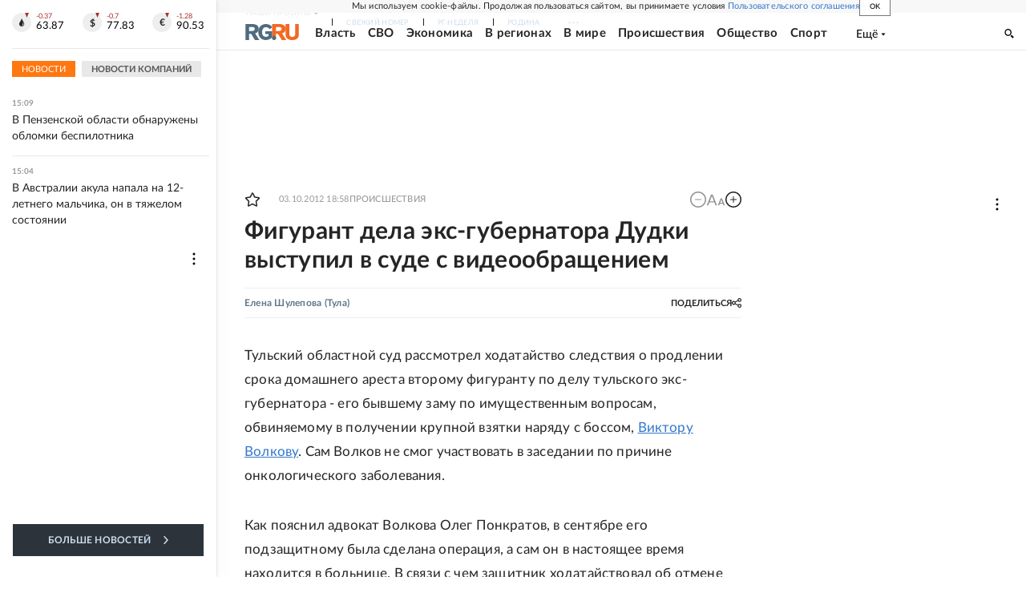

--- FILE ---
content_type: text/html
request_url: https://tns-counter.ru/nc01a**R%3Eundefined*rg_ru/ru/UTF-8/tmsec=mx3_rg_ru/640814258***
body_size: 17
content:
7F827807696CCDE7G1768738279:7F827807696CCDE7G1768738279